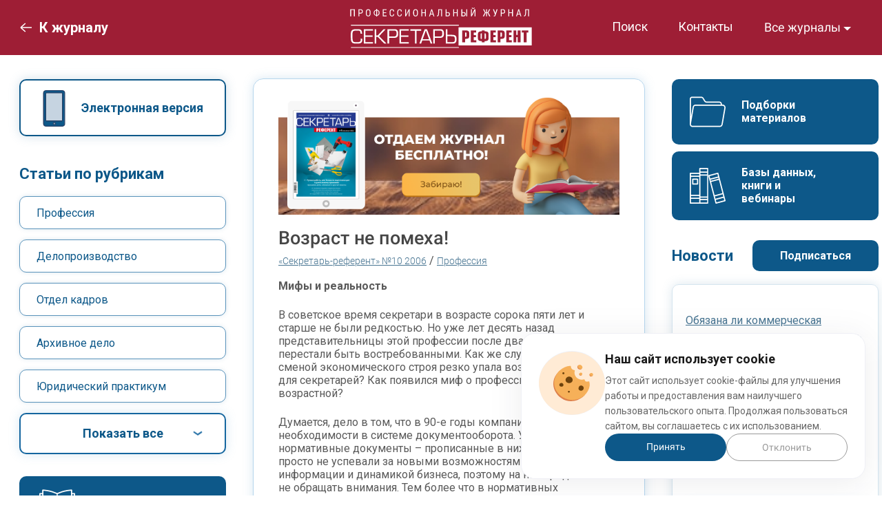

--- FILE ---
content_type: text/html; charset=UTF-8
request_url: https://www.profiz.ru/sr/10_2006/vozrast_ne_pomeha/
body_size: 28369
content:
<!doctype html>
<html lang="ru">
<head>
    <title>Возраст не помеха!</title>

<meta name="viewport" content="width=device-width, initial-scale=1.0">
<meta name="yandex-verification" content="34ba84ccaecb92be"/>

<meta property="og:type" content="article">
<meta property="og:title" content="Возраст не помеха!">
<meta property="og:description" content="Мы часто слышим, что профессия секретаря – возрастная, что из нее придется уходить, и начинаем задумываться: «Куда же лучше уйти?» И хорошо, ">
<meta property="og:url" content="/sr/10_2006/vozrast_ne_pomeha/">
<meta property="og:image" content="https://www.profiz.ru/img/sharing/logo_sr.jpg">
<meta property="og:image:height" content="213">
<meta property="og:image:width" content="406">
<!--[if lte IE 8]>
<link rel="stylesheet" media="screen" type="text/css" href="/css/lte-ie8.css"/><![endif]-->

<link type="image/x-icon" href="/favicon.ico" rel="shortcut icon"><link type="image/x-icon" href="/img/favicons/favicon-sr.ico" rel="shortcut icon"><link rel="stylesheet" media="screen" type="text/css" href="/css/jquery.fancybox.min.css">
<link rel="stylesheet" media="screen" type="text/css" href="/css/desktop.css?16012026"/><link rel="preconnect" href="https://fonts.googleapis.com">
<link rel="preconnect" href="https://fonts.gstatic.com" crossorigin>
<link href="https://fonts.googleapis.com/css2?family=Roboto:wght@300;400;500;700&display=swap" rel="stylesheet">

<script type="text/javascript" src="/js/jquery-1.10.2.min.js"></script>
<script type="text/javascript" src="/js/subscribe-projects.js"></script>


  <!-- Yandex.Metrika counter -->
<script type="text/javascript" >
  (function(m,e,t,r,i,k,a){m[i]=m[i]||function(){(m[i].a=m[i].a||[]).push(arguments)};
  m[i].l=1*new Date();
  for (var j = 0; j < document.scripts.length; j++) {if (document.scripts[j].src === r) { return; }}
  k=e.createElement(t),a=e.getElementsByTagName(t)[0],k.async=1,k.src=r,a.parentNode.insertBefore(k,a)})
  (window, document, "script", "https://mc.yandex.ru/metrika/tag.js", "ym");

  ym(104680, "init", {
       clickmap:true,
       trackLinks:true,
       accurateTrackBounce:true,
       webvisor:true
  });
</script>
<noscript><div><img src="https://mc.yandex.ru/watch/104680" style="position:absolute; left:-9999px;" alt="" /></div></noscript>
<!-- /Yandex.Metrika counter -->

<script src="//code-eu1.jivosite.com/widget/RxYXtMroPX" async></script></head>
<body>
<div class="l_wrapper">
    <header class="header" id="sr">
                <div class="header-content l_container">
    <div class="header-mag menu">
                  <a class="back-link" href="/sr/"><i class="back_arrow"></i><span class="back-text">К журналу</span></a>
              <div class="header-logo magazine">
        <a class="logo-mag" href="/sr/">
            <img src="/img/new-design/logo-sr_new.svg">
        </a>
      </div>
      <a href="/search/" class="header-search">
        <svg width="26" height="26" viewBox="0 0 26 26" fill="none" xmlns="http://www.w3.org/2000/svg">
          <path d="M25.6822 24.1504L18.2886 16.7568C19.7208 14.9877 20.5831 12.7398 20.5831 10.2916C20.5831 4.61713 15.9659 0 10.2915 0C4.61708 0 0 4.61707 0 10.2915C0 15.9659 4.61713 20.5831 10.2916 20.5831C12.7398 20.5831 14.9877 19.7208 16.7568 18.2886L24.1505 25.6822C24.3617 25.8935 24.639 25.9997 24.9164 25.9997C25.1937 25.9997 25.4711 25.8935 25.6823 25.6822C26.1059 25.2587 26.1059 24.574 25.6822 24.1504ZM10.2916 18.4164C5.81093 18.4164 2.16666 14.7721 2.16666 10.2915C2.16666 5.81088 5.81093 2.16661 10.2916 2.16661C14.7722 2.16661 18.4165 5.81088 18.4165 10.2915C18.4165 14.7721 14.7721 18.4164 10.2916 18.4164Z" fill="white"/>
        </svg>
      </a>
      <div class="menu__icon icon-menu">
        <span></span>
        <span></span>
        <span></span>
      </div>
      <nav class="menu__burger">
        <ul class="menu__list mag-list">
                          <li><a class="menu__link" href="/kr/">Кадровые решения</a></li>
                                                  <li><a class="menu__link" href="/se/">Справочник экономиста</a></li>
                                      <li><a class="menu__link" href="/peo/">Планово-экономический отдел</a></li>
                                      <li><a class="menu__link" href="/eco/">Справочник эколога</a></li>
                                      <li><a class="menu__link" href="/sec/">Санэпидконтроль. Охрана труда</a></li>
                                      <li><a class="menu__link" href="/pb/">Промышленная безопасность. Разъяснения. Вопросы и ответы</a></li>
                                      <li><a class="menu__link" href="/es/">ЭкоСпоры</a></li>
                    </ul>
      </nav>
      <nav class="menu__body">
        <ul class="menu__list">
          <li class="menu-list__item"><a class="menu__link" href="/search/">Поиск</a></li>
          <li class="menu-list__item"><a class="menu__link" href="/sr/contacts/">Контакты</a></li>
          <li class="menu-list__item">
            <div class="dropdown">
              <button class="dropdown-toggle" type="button" id="dropdownMenuButton" data-bs-toggle="dropdown" aria-expanded="false">Все журналы</button>
              <ul class="sr dropdown-menu dropdown-menu-right" aria-labelledby="dropdownMenuButton">
                                      <li class="dropdown-menu__item"><a class="dropdown-link" href="/kr/">Кадровые решения</a></li>
                                                                          <li class="dropdown-menu__item"><a class="dropdown-link" href="/se/">Справочник экономиста</a></li>
                                                        <li class="dropdown-menu__item"><a class="dropdown-link" href="/peo/">Планово-экономический отдел</a></li>
                                                        <li class="dropdown-menu__item"><a class="dropdown-link" href="/eco/">Справочник эколога</a></li>
                                                        <li class="dropdown-menu__item"><a class="dropdown-link" href="/sec/">Санэпидконтроль. Охрана труда</a></li>
                                                        <li class="dropdown-menu__item"><a class="dropdown-link" href="/pb/">Промышленная безопасность. Разъяснения. Вопросы и ответы</a></li>
                                                        <li class="dropdown-menu__item"><a class="dropdown-link" href="/es/">ЭкоСпоры</a></li>
                                </ul>
            </div>
          </li>
        </ul>
      </nav>
    </div>
  </div>
      </header>  <main class="l_page">
    <div class="l_page--body l_container">
      <div class="mag-block__content">
        <div class="mag-block__content_left">
          <div class="widget-block">
            <a href="https://kiosker.ru/publication/2-sekretar-referent/" class="btn btn-outline kiosker" target="_blank" rel="nofollow">Электронная версия</a>
          </div>

          <div class="rubrics-block">
            <div class="rubrics-title">Статьи по рубрикам</div>
            <ul class="rubrics-block__list">
                                  <li class="rubrics rubrics-block__list_item"><a href="/sr/rubric/1/">Профессия</a></li>
                                  <li class="rubrics rubrics-block__list_item"><a href="/sr/rubric/2/">Делопроизводство</a></li>
                                  <li class="rubrics rubrics-block__list_item"><a href="/sr/rubric/5/">Отдел кадров</a></li>
                                  <li class="rubrics rubrics-block__list_item"><a href="/sr/rubric/6/">Архивное дело</a></li>
                                  <li class="rubrics rubrics-block__list_item"><a href="/sr/rubric/146/">Юридический практикум</a></li>
                                  <li class="rubrics rubrics-block__list_item"><a href="/sr/rubric/10/">Ваш компьютер</a></li>
                                  <li class="rubrics rubrics-block__list_item"><a href="/sr/rubric/12/">Деловой этикет</a></li>
                                  <li class="rubrics rubrics-block__list_item"><a href="/sr/rubric/15/">Офис</a></li>
                                  <li class="rubrics rubrics-block__list_item"><a href="/sr/rubric/8/">Самообразование</a></li>
                                  <li class="rubrics rubrics-block__list_item"><a href="/sr/rubric/7/">Бухгалтерский учет</a></li>
                                  <li class="rubrics rubrics-block__list_item"><a href="/sr/rubric/13/">Корпоративная культура</a></li>
                                  <li class="rubrics rubrics-block__list_item"><a href="/sr/rubric/16/">Психологический практикум</a></li>
                                  <li class="rubrics rubrics-block__list_item"><a href="/sr/rubric/17/">Стиль</a></li>
                                  <li class="rubrics rubrics-block__list_item"><a href="/sr/rubric/18/">Красота и здоровье</a></li>
                                  <li class="rubrics rubrics-block__list_item"><a href="/sr/rubric/19/">Секретарь плюс</a></li>
                                  <li class="rubrics rubrics-block__list_item"><a href="/sr/rubric/20/">Праздник</a></li>
                                  <li class="rubrics rubrics-block__list_item"><a href="/sr/rubric/21/">Страницы истории</a></li>
                                  <li class="rubrics rubrics-block__list_item"><a href="/sr/rubric/22/">Культура и искусство</a></li>
                                  <li class="rubrics rubrics-block__list_item"><a href="/sr/rubric/24/">Контрольная работа</a></li>
                                  <li class="rubrics rubrics-block__list_item"><a href="/sr/rubric/191/">Охрана труда</a></li>
                                  <li class="rubrics rubrics-block__list_item"><a href="/sr/rubric/228/">Шпаргалка</a></li>
                                  <li class="rubrics rubrics-block__list_item"><a href="/sr/rubric/249/">Технологии</a></li>
                            </ul>
            <a href="#" class="btn btn-outline show-more">Показать все</a>
          </div>

          <div class="widget-block">
            <a href="/subscribe/sr/post/" class="btn btn-blue subcat">Подписка по каталогам</a>
            <a href="/sr/authors/" class="btn btn-blue auth">Авторам</a>
            <a href="/sr/adv/" class="btn btn-blue advertisers">Рекламодателям</a>
          </div>
        </div>

        <div class="mag-block__content_center">
          <div class="art-body">
            <a class="article-demo" href="/sr/demo-number/?utm_source=site&utm_medium=banner&utm_campaign=sr"><img src="../../../img/mag-banners/article-demo_sr.png" alt="Отдаем журнал бесплатно!"></a>
                              <h1 class="art-body__title">Возраст не помеха!</h1>
                <div class="art-body__mag-link_wrapper">
                  <a class="art-body__mag-link" href="/sr/10_2006/">&laquo;Секретарь-референт&raquo; №10 2006</a> / <a class="art-body__mag-link" href="/sr/rubric/1/"> Профессия</a>
                </div>
              
            <div class="art-content"><p><b>Мифы и реальность</b></p>
<p>В советское время секретари в возрасте сорока пяти лет и старше не были редкостью. Но уже лет десять назад представительницы этой профессии после двадцати восьми лет перестали быть востребованными. Как же случилось, что со сменой экономического строя резко упала возрастная планка для секретарей? Как появился миф о профессии секретаря как возрастной? </p>
<p>Думается, дело в том, что в 90-е годы компании не испытывали необходимости в системе документооборота. Устаревали нормативные документы – прописанные в них регламенты просто не успевали за новыми возможностями обработки информации и динамикой бизнеса, поэтому на них предпочитали не обращать внимания. Тем более что в нормативных документах ничего не говорилось о коммерческих и некоммерческих организациях. Документационное обеспечение управления (ДОУ) – это та область, с которой люди не сталкиваются за пределами офиса, в отличие от поездок по миру, планирования дня и др., а если и сталкиваются, то это, как правило, связано с выполнением регламентов, разработанных другими. Так сложилось мнение, что секретарем может быть каждый, поскольку никаких особенных навыков вроде бы и не надо, а значит, и требования к опыту работы оказались сведенными к минимуму. На первый план вышел тезис: «Секретарь – лицо компании», поэтому востребованными стали представительницы более юного возраста. </p>
<p>Но со временем к функции «лицо компании» стали добавляться обязанности по обеспечению деятельности руководителя: организация встреч, контроль исполнения поручений, подготовка презентаций и т.д. Возросли требования к практическому опыту, к знанию регламентов решения задач. В связи с возрастающими противоречиями в нормативных документах и увеличением количества решаемых задач становились более востребованными аналитические способности секретаря. Многие молодые девушки перестали соответствовать новым требованиям рынка. Возрастная планка для секретаря вновь постепенно начала подниматься.</p>
<p>Второй причиной изменения возрастного ценза можно назвать то, что многие нынешние руководители – это те самые креативные молодые люди, которые в 90-х годах пришли в бизнес. С течением времени их взгляды на окружающий мир во многом поменялись, им стало сложнее общаться с представительницами молодого поколения, и они начали отдавать предпочтение возрасту перед энергией.</p>
<p>Можно предположить, что в дальнейшем возрастная планка может подняться еще выше. Связано это также и с тем, что в 90-х годах в стране сложилась напряженная демографическая ситуация, что дает основания прогнозировать нехватку специалистов в ближайшее время. Российские компании становятся более законопослушными, а рынок менее «диким», так что можно надеяться, что в будущем графа «требования к возрасту» просто исчезнет из форм для размещения вакансии. Некоторые hr-менеджеры сегодня высказывают мнение, что если возраст принимается во внимание, то это свидетельствует о непрофессионализме сотрудника, занимающегося подбором персонала. Сегодня девушкам до двадцати трех лет, в отличие от дам, которым за тридцать, сложнее найти работу секретаря, чем это было десять лет назад.</p>

<p><b>Возраст – это опыт</b></p>
<p>У «возрастных секретарей» есть свои плюсы. Обычно они не планируют менять профиль деятельности, у них отработаны трудовые навыки, они имеют свою базу контактов, умеют налаживать отношения с коллегами, подстраиваться под стиль работы руководителя, под его психотип, умеют работать «на опережение мысли» руководителя и продумывать запасные варианты решения возникающих вопросов. Они вносят свою лепту в формирование положительного имиджа компании. Секретари старше тридцати составляют так называемый «золотой фонд» профессии. Это люди, которые сознательно выбрали ее. В деловом плане они развивались именно как секретари, психологически и внешне также соответствуют образу этой профессии. </p>
<p><b>&nbsp;</b></p>
<p><b>Варианты трудоустройства: плюсы и минусы</b></p>
<p>Итак, разный уровень требований в разных компаниях дает возможность секретарю с любым опытом найти работу. </p>
<p>Обобщенные требования к секретарям выглядят примерно так: знание всего пакета MS Office, английского языка, основ протокольного обслуживания, основ ДОУ, оргтехники и, конечно, опыт работы. </p>
<p>Для поиска работы обычно используют СМИ, публикующие объявления о вакансиях, обращаются к знакомым и в кадровые агентства. </p>
<p>У каждого способа трудоустройства есть свои плюсы и минусы. Самый простой способ – через знакомых. Он хорош тем, что будущий работодатель получит положительные рекомендации о вас. Минус данного способа в том, что если вы не пройдете испытательный срок, не найдете общего языка с коллективом или с кем-то из сотрудников, то это отразится на отношении к человеку, который вас порекомендовал.</p>
<p>Поиск работы через кадровые агентства тоже имеет свои «подводные камни». Часто сотрудники агентств очень формально подходят к заказу работодателя из-за того, что плохо представляют, что такое секретарская работа. Если, например, в заявке указан возраст двадцать восемь лет, а соискателю – уже двадцать девять, то, скорее всего, ему откажут под каким-либо благовидным предлогом. Могут отказать и в том случае, если требуется умение организовывать поездки по России, а у соискателя основной опыт – организация зарубежный поездок. Кроме того, кадровые агентства почти всегда выдвигают требование свободного владения иностранным языком, но при этом может оказаться, что общение на английском языке на том месте, которое вам предложат в агентстве, будет происходить не чаще чем раз в квартал. Серьезный минус поиска работы через агентство заключается еще и в том, что, приходя на собеседование в агентство, вы не можете оценить компанию, в которой вам предлагают работу. Часто кадровые агентства, боясь потерять деньги, не называют кандидату компанию, ограничиваясь общими словами о ее местонахождении, положении на рынке, численности персонала. На таких собеседованиях оценивают только соискателя, решая, предлагать далее работодателю его кандидатуру или нет. Соискателю же для оценки потенциального места работы придется ждать приглашения на очередное собеседование уже непосредственно с работодателем. Но здесь есть и свои плюсы: обращаясь в кадровое агентство, вы попадаете в базу соискателей, и как только в агентстве появляется вакансия, соответствующая вашим навыкам и требованиям, вам ее предложат. </p>
<p><b>&nbsp;</b></p>
<p><b>Поиск работы – тоже работа</b></p>
<p>Самостоятельный поиск работы можно прировнять к восьмичасовому рабочему дню. Просмотр вакансий, рассылка и публикация резюме занимают много времени. Вот несколько советов из личного опыта.</p>
<ul>
<li>Отправляйте резюме в компании, если считаете, что соответствуете изложенным в объявлении о вакансии требованиям. </li>
<li>Поставьте рассылку резюме на поток. Нередко работодатель или агентство публикует информацию с целью изучения ситуации на рынке, или вакансия может быть уже закрыта, когда объявление попало вам в руки. Ваша первоочередная задача – сообщить о себе как можно большему числу тех работодателей, которым требуется сотрудник с вашими навыками. Статистика такова: только на одно из 5–10 отосланных резюме приходит приглашение на собеседование.</li>
<li>Регулярно обновляйте свое резюме на сайтах и старайтесь публиковать его в газетах так часто, как это необходимо для интенсивного поиска работы. Помните, что вчерашняя газета никому не интересна, а резюме трехнедельной давности, вывешенное на сайте, и подавно.</li>
<li>Для вакансий, публикуемых на сайтах, обычно предлагают более высокий уровень зарплат, чем в газетных объявлениях. Считается, что человек, который не умеет обращаться с компьютером достаточно свободно, обратится в газеты, а также с тем, что поиск работы через интернет подразумевает определенный финансовый достаток, так как для проведения такого поиска необходимо наличие домашнего компьютера у соискателя или частое посещение им интернет-кафе. Но это, кстати, относится только к тем специальностям, которые подразумевают использование ПК для выполнения работ. </li>
<li>Стандартная рекомендация менеджеров по персоналу для исчисления новой зарплаты при указании в резюме «старая зарплата плюс 20%» не имеет ничего общего с реалиями, однако если указать суму больше, вопрос: «Почему Вы решили, что можете рассчитывать на такую зарплату?» совершенно не исключен. Вы должны иметь представление о среднем уровне доходов специалиста вашего уровня на рынке труда. Если же этот фактор не имеет для вас существенного значения, то работу можно найти на государственной службе, где меньше всего обращают внимание на возраст соискателя.</li>
<li>Нет ничего плохого в том, что вы будете анализировать рынок труда, даже если работа у вас есть. Посещайте сайты трудоустройства, подпишитесь на рассылку вакансий, покупайте газеты, отслеживайте выдвигаемые требования к навыкам и оклады, которые предлагают компании. </li>
<li>Необходимо продолжать учиться новому. Если пять лет назад секретарь получил профильное образование и больше не возвращался к обучению, можно считать, что он не получал образования. Жизнь стремительно вносит коррективы, и их нужно успевать отслеживать. Нужно выписывать специализированную периодическую литературу по специальности – именно в ней раньше всего отражаются все изменения, знакомиться со всеми новинками, которые выходят из печати. Правда, к книгам по секретарскому делу, которые лежат на полках книжных магазинов, нужно относиться с достаточной долей осторожности. Некоторые из них написаны людьми, далекими от секретарской работы. </li>
<li>Ведите резюме! Дело в том, что встречаются секретари, которые имеют хороший стаж по специальности (от восьми лет и более), но, к сожалению, настолько скромный перечень выполняемых обязанностей (мини-АТС, входящая-исходящая документация, первичная бухгалтерия), что даже при наличии профильного образования впечатление от резюме складывается негативное. Можно ли представить, что у работника может быть так мало обязанностей? Можно, но, по-моему, это редкость. Чаще люди просто не знают, что писать. Составляя резюме, берите за основу то, которое вы использовали, когда в первый раз искали работу. В дальнейшем просто дополняйте его новыми сведениями о своих навыках, образовании и должностях. Иначе, когда придется искать работу, будет сложно вспомнить все, что когда-либо делали, а ведь это конкурентное преимущество перед другими соискателями. Часто соискатель не попадет на собеседование только потому, что в его резюме не прописаны подробно все функции. Многие сотрудники по подбору персонала, не ориентируясь в специфике работы секретаря, просто сравнивают требования работодателя с навыками соискателя, и чем выше количество совпадений, тем больше шансов получить приглашение на собеседование. </li>
<li>Иногда для анализа ситуации на рынке посещают собеседования, не планируя менять работу. Конечно, это позволяет скорректировать резюме и методы самопрезентации, повысить самооценку. Но, во-первых, не все кадровики и не всегда дают какие-либо рекомендации, во-вторых, даже если такая рекомендация поступит, это будет сугубо субъективная точка зрения, и совсем не факт, что следующий кадровик будет думать так же. Одни и те же высказывания могут вызывать совершенно разные реакции: от полного неприятия до абсолютной солидарности с предложением места. К тому же если информация о таких собеседованиях попадет к руководству, оно может решить, что человек ищет себе новое место работы и начать искать замену ему. </li>
<li>Самое трудное, наверное, убеждать кадровика, который лет на 15 вас моложе, в своем профессионализме, в своей состоятельности как специалиста. Придется учиться не видеть возраста. Очень показательно в этом смысле общение в интернете, где угадать возраст собеседника не всегда представляется возможным: очень умные и взвешенные ответы могут приходить от очень молодых людей, и очень эмоциональные и не совсем корректные – от более взрослых собеседников. Иногда молодые участники телевизионных ток-шоу поражают своей рассудительностью, когда аудиторию просто захлестывают эмоции. Внешность обманчива. В конце концов, человек может просто очень хорошо выглядеть. </li>
<li>Договариваясь о собеседовании, нужно заранее интересоваться необходимостью заполнения анкет. Часто на их заполнение уходит времени не меньше, чем на само собеседование. Такой интерес поможет, с одной стороны, лучше спланировать время, а с другой продемонстрирует, что соискатель учитывает нюансы при организации встреч и умеет планировать время.</li>
<li>Приходя на собеседования в деловой одежде, человек, как минимум, демонстрирует знание норм этикета. Желательно также следить за модой, особенно за деловой. Конечно, хороший костюм прослужит семь лет, но нельзя допускать, чтобы он был единственным предметом вашего гардероба. Появляются новые ткани, новые лекала, изменяется посадка для классических костюмов. Функцию «лица компании» еще не отменили.</li>
<li>Не нужно стесняться хвалить себя на собеседованиях. Любую ситуацию нужно постараться представить в выгодном для себя свете. При этом следует помнить, что излишняя активность, преждевременная лояльность и демонстрация чрезмерного желания получить работу в компании, скорее всего, испортят впечатлении о секретаре «за тридцать». Считается, что мастер своего дела знает себе цену. При обсуждении профессиональных навыков хорошо иметь свое обоснованное мнение по некоторым вопросам. </li>
<li>Взгляды и методы специалистов по подбору персонала во многом формируются специализированной литературой. Знакомство с ней позволит вам понять, зачем был задан тот или иной вопрос, и «верно» на него ответить. Дело в том, что собеседник слушает не только то, что вы говорите, но и как вы это делаете: как выстраиваете фразы, какие слова употребляете, как отзываетесь о других. </li></ul>
<p>Рынок труда очень динамичен, в нем действуют свои правила и законы. Что-то начинают считать более эффективным, что-то не оправдавшим надежд. Было время, когда считалось неприличным спрашивать об уровне зарплаты и интересоваться еще чем-либо, кроме той должности, на которую претендуешь. Сегодня работодатели все чаще отдают предпочтение людям с широким кругозором, а указание минимального уровня зарплаты в резюме снимает ряд вопросов. Все это необходимо знать, чтобы быть востребованным и чувствовать себя уверенно вне зависимости от того, какую работу нам приходится выполнять. А возраст нам не помеха!</p></div>

            <p style="margin-top:20px;" class="author-name">Ю.В. Еремеева, секретарь-референт, член Клуба профессиональных секретарей</p>
            <p style="margin-top: 20px; font-style: italic;">Статья опубликована в журнале «Секретарь-референт» № 10, 2006.</p>

            <div class="art-download-btn">
                                  <a class="btn btn-art" href="/sr/demo-number/">Скачать ознакомительный номер</a>
                              <a class="btn btn-art modalbox-subscribe" href="#sr-subscr-panel">Купить журнал со статьей</a>
            </div>

                        </div>
        </div>

        <div class="mag-block__content_right">
          <div class="widget-block">
            <a href="/sr/selections/" class="btn btn-blue selection">Подборки материалов</a>
            <a href="/sr/projects/" class="btn btn-blue bankdoc">Базы данных, книги и вебинары</a>
          </div>

              <div class="news-block">
    <div class="news-block__top-btn">
      <a href="/sr/blog/" class="news-block__title">Новости</a>
      <a class="btn btn-blue" href="/sr/news-subscribe/">Подписаться</a>
    </div>
    <div class="news-block__list_wrapper">
      <ul class="news-block__list">
                                        <li class="news-block__list_item"><a href="/sr/blog/post_18403/">Обязана ли коммерческая организация использовать печать</a></li>
                                                      <li class="news-block__list_item"><a href="/sr/blog/post_18402/">Доброе, бодрое и продуктивное утро рабочего дня секретаря</a></li>
                                                      <li class="news-block__list_item"><a href="/sr/blog/post_18401/">Направлять на психиатрическое освидетельствование можно будет не всех работников</a></li>
                                                                                                                                                                                                                                                                                                                                                                                                                                                                                                                                                                                                                                                                                                                                                                                                                                                                                                                                                                                                                                                                                                                                                                                                                                                                                                                                                                                                                                                                                                                                                                                                                                                                                                                                                                                                                                                                                                                                                                                                                                                                                                                                                                                                                                                                                                                                                                                                                                                                                                                                                                                                                                                                                                                                                                                                                                                                                                                                                                                                                                                                                                                                                                                                                                                                                                                                                                                                                                                                                                                                                                                                                                                                                                                                                                                                                                                                                                                                                                                                                                                                                                                                                                                                                                                                                                                                                                                                                                                                                                                                                                                                                                                                                                                                                                                                                                                                                                                                                                                                                                                                                                                                                                                                                                                                                                                                                                                                                                                                                                                                                                                                                                                                                                                                                                                                                                                                                                                                                                                                                                                                                                                                                                                                                                                                                                                                                                                                                                                                                                                                                                                                                                                                                                                                                                                                                                                                                                                                                                                                                                                                                                                                                                                                                                                                                                                                                                                                                                                                                                                                                                                                                                                                                                                                                                                                                                                                                                                                                                                                                                                                                                                                                                                                                                                                                                                                                                                                                                                                                                                                                                                                                                                                                                                                                                                                                                                                                                                                                                                                                                                                                                                                                                                                                                                                                                                                                                                                                                                                                                                                                                                                                                                                                                                                                                                                                                                                                                                                                                                                                                                                                                                                                                                                                                                                                                                                                                                                                                                                                                                                                                                                                                                                                                                                                                                                                                                                                                                                                                                                                                                                                                                                                                                                                                                                                                                                                                                                                                                                                                                                                                                                                                                                                                                                                                                                                                                                                                                                                                                                                                                                                                                                                                                                                                                                                                                                                                                                                                                                                                                                                                                                                                                                                                                                                                                                                                                                                                                                                                                                                                                                                                                                                                                                                                                                                                                                                                                                                                                                                                                                                                                                                                                                                                                                                                                                                                                                                                                                                                                                                                                                                                                                                                                                                                                                                                                                                                                                                                                                                                                                                                                                                                                                                                                                                                                                                                                                                                                                                                                                                                                                                                                                                                                                                                                                                                                                                                                                                                                                                                                                                                                                                                                                                                                                                                                                                                                                                                                                                                                                                                                                                                                                                                                                                                                                                                                                                                                                                                                                                                                                                                                                                                                                                                                                                                                                                                                                                                                                                                                                                                                                                                                                                                                                                                                                                                                                                                                                                                                                                                                                                                                                                                                                                                                                                                                                                                                                                                                                                                                                                                                                                                                                                                                                                                                                                                                                                                                                                                                                                                                                                                                                                                                                                                                                                                                                                                                                                                                                                                                                                                                                                                                                                                                                                                                                                                                                                                                                                                                                                                                                                                                                                                                                                                                                                                                                                                                                                                                                                                                                                                                                                                                                                                                                                                                                                                                                                                                                                                                                                                                                                                                                                                                                                                                                                                                                                                                                                                                                                                                                                                                                                                                                                                                                                                                                                                                                                                                                                                                                                                                                                                                                                                                                                                                                                                                                                                                                                                                                                                                                                                                                                                                                                                                                                                                                                                                                                                                                                                                                                                                                                                                                                                                                                                                                                                                                                                                                                                                                                                                                                                                                                                                                                                                                                                                                                                                                                                                                                                                                                                                                                                                                                                                                                                                                                                                                                                                                                                                                                                                                                                                                                                                                                                                                                                                                                                                                                                                                                                                                                                                                                                                                                                                                                                                                                                                                                                                                                                                                                                                                                                                                                                                                                                                                                                                                                                                                                                                                                                                                                                                                                                                                                                                                                                                                                                                                                                                                                                                                                                                                                                                                                                                                                                                                                                                                                                                                                                                                                                                                                                                                                                                                                                                                                                                                                                                                                                                                                                                                                                                                                                                                                                                                                                                                                                                                                                                                                                                                                                                                                                                                                                                                                                                                                                                                                                                                                                                                                                                                                                                                                                                                                                                                                                                                                                                                                                                                                                                                                                                                                                                                                                                                                                                                                                                                                                                                                                                                                                                                                                                                                                                                                                                                                                                                                                                                                                                                                                                                                                                                                                                                                                                                                                                                                                                                                                                                                                                                                                                                                                                                                                                                                                                                                                                                                                                                                                                                                                                                                                                                                                                                                                                                                                                                                                                                                                                                                                                                                                                                                                                                                                                                                                                                                                                                                                                                                                                                                                                                                                                                                                                                                                                                                                                                                                                                                                                                                                                                                                                                                                                                                                                                                                                                                                                                                                                                                                                                                                                                                                                                                                                                                                                                                                                                                                                                                                                                                                                                                                                                                                                                                                                                                                                                                                                                                                                                                                                                                                                                                                                                                                                                                                                                                                                                                                                                                                                                                                                                                                                                                                                                                                                                                                                                                                                                                                                                                                                                                                                                                                                                                                                                                                                                                                                                                                                                                                                                                                                                                                                                                                                                                                                                                                                                                                                                                                                                                                                                                                                                                                                                                                                                                                                                                                                                                                                                                                                                                                                                                                                                                                                                                                                                                                                                                                                                                                                                                                                                                                                                                                                                                                                                                                                                                                                                                                                                                                                                                                                                                                                                                                                                                                                                                                                                                                                                                                                                                                                                                                                                                                                                                                                                                                                                                                                                                                                                                                                                                                                                                                                                                                                                                                                                                                                                                                                                                                                                                                                                                                                                                                                                                                                                                                                                                                                                                                                                                                                                                                                                                                                                                                                                                                                                                                                                                                                                                                                                                                                                                                                                                                                                                                                                                                                                                                                                                                                                                                                                                                                                                                                                                                                                                                                                                                                                                                                                                                                                                                                                                                                                                                                                                                                                                                                                                                                                                                                                                                                                                                                                                                                                                                                                                                                                                                                                                                                                                                                                                                                                                                                                                                                                                                                                                                                                                                                                                                                                                                                                                                                                                                                                                                                                                                                                                                                                                                                                                                                                                                                                                                                                                                                                                                                                                                                                                                                                                                                                                                                                                                                                                                                                                                                                                                                                                                                                                                                                                                                                                                                                                                                                                                                                                                                                                                                                                                                                                                                                                                                                                                                                                                                                                                                                                                                                                                                                                                                                                                                                                                                                                                                                                                                                                                                                                                                                                                                                                                                                                                                                                                                                                                                                                                                                                                                                                                                                                                                                                                                                                                                                                                                                                                                                                                                                                                                                                                                                                                                                                                                                                                                                                                                                                                                                                                                                                                                                                                                                                                                                                                                                                                                                                                                                                                                                                                                                                                                                                                                                                                                                                                                                                                                                                                                                                                                                                                                                                                                                                                                                                                                                                                                                                                                                                                                                                                                                                                                                                                                                                                                                                                                                                                                                                                                                                                                                                                                                                                                                                                                                                                                                                                                                                                                                                                                                                                                                                                                                                                                                                                                                                                                                                                                                                                                                                                                                                                                                                                                                                                                                                                                                                                                                                                                                                                                                                                                                                                                                                                                                                                                                                                                                                                                                                                                                                                                                                                                                                                                                                                                                                                                                                                                                                                                                                                                                                                                                                                                                                                                                                                                                                                                                                                                                                                                                                                                                                                                                                                                                                                                                                                                                                                                                                                                                                                                                                                                                                                                                                                                                                                                                                                                                                                                                                                                                                                                                                                                                                                                                                                                                                                                                                                                                                                                                                                                                                                                                                                                                                                                                                                                                                                                                                                                                                                                                                                                                                                                                                                                                                                                                                                                                                                                                                                                                                                                                                                                                                                                                                                                                                                                                                                                                                                                                                                                                                                                                                                                                                                                                                                                                                                                                                                                                                                                                                                                                                                                                                                                                                                                                                                                                                                                                                                                                                                                                                                                                                                                                                                                                                                                                                                                                                                                                                                                                                                                                                                                                                                                                                                                                                                                                                                                                                                                                                                                                                                                                                                                                                                                                                                                                                                                                                                                                                                                                                                                                                                                                                                                                                                                                                                                                                                                                                                                                                                                                                                                                                                                                                                                                                                                                                                                                                                                                                                                                                                                                                                                                                                                                                                                                                                                                                                                                                                                                                                                                                                                                                                                                                                                                                                                                                                                                                                                                                                                                                                                                                                                                                                                                                                                                                                                                                                                                                                                                                                                                                                                                                                                                                                                                                                                                                                                                                                                                                                                                                                                                                                                                                                                                                                                                                                                                                                                                                                                                                                                                                                                                                                                                                                                                                                                                                                                                                                                                                                                                                                                                                                                                                                                                                                                                                                                                                                                                                                                                                                                                                                                                                                                                                                                                                                                                                                                                                                                                                                                                                                                                                                                                                                                                                                                                                                                                                                                                                                                                                                                                                                                                                                                                                                                                                                                                                                                                                                                                                                                                                                                                                                                                                                                                                                                                                                                                                                                                                                                                                                                                                                                                                                                                                                                                                                                                                                                                                                                                                                                                                                                                                                                                                                                                                                                                                                                                                                                                                                                                                                                                                                                                                                                                                                                                                                                                                                                                                                                                                                                                                                                                                                                                                                                                                                                                                                                                                                                                                                                                                                                                                                                                                                                                                                                                                                                                                                                                                                                                                                                                                                                                                                                                                                                                                                                                                                                                                                                                                                                                                                                                                                                                                                                                                                                                                                                                                                                                                                                                                                                                                                                                                                                                                                                                                                                                                                                                                                                                                                                                                                                                                                                                                                                                                                                                                                                                                                                                                                                                                                                                                                                                                                                                                                                                                                                                                                                                                                                                                                                                                                                                                                                                                                                                                                                                                                                                                                                                                                                                                                                                                                                                                                                                                                                                                                                                                                                                                                                                                                                                                                                                                                                                                                                                                                                                                                                                                                                                                                                                                                                                                                                                                                                                                                                                                                                                                                                                                                                                                                                                                                                                                                                                                                                                                                                                                                                                                                                                                                                                                                                                                                                                                                                                                                                                                                                                                                                                                                                                                                                                                                                                                                                                                                                                                                                                                                                                                                                                                                                                                                                                                                                                                                                                                                                                                                                                                                                                                                                                                                                                                                                                                                                                                                                                                                                                                                                                                                                                                                                                                                                                                                                                                                                                                                                                                                                                                                                                                                                                                                                                                                                                                                                                                                                                                                                                                                                                                                                                                                                                                                                                                                                                                                                                                                                                                                                                                                                                                                                                                                                                                                                                                                                                                                                                                                                                                                                                                                                                                                                                                                                                                                                                                                                                                                                                                                                                                                                                                                                                                                                                                                                                                                                                                                                                                                                                                                                                                                                                                                                                                                                                                                                                                                                                                                                                                                                                                                                                                                                                                                                                                                                                                                                                                                                                                                                                                                                                                                                                                                                                                                                                                                                                                                                                                                                                                                                                                                                                                                                                                                                                                                                                                                                                                                                                                                                                                                                                                                                                                                                                                                                                                                                                                                                                                                                                                                                                                                                                                                                                                                                                                                                                                                                                                                                                                                                                                                                                                                                                                                                                                                                                                                                                                                                                                                                                                                                                                                                                                                                                                                                                                                                                                                                                                                                                                                                                                                                                                                                                                                                                                                                                                                                                                                                                                                                                                                                                                                                                                                                                                                                                                                                                                                                                                                                                                                                                                                                                                                                                                                                                                                                                                                                                                                                                                                                                                                                                                                                                                                                                                                                                                                                                                                                                                                                                                                                                                                                                                                                                                                                                                                                                                                                                                                                                                                                                                                                                                                                                                                                                                                                                                                                                                                                                                                                                                                                                                                                                                                                                                                                                                                                                                                                                                                                                                                                                                                                                                                                                                                                                                                                                                                                                                                                                                                                                                                                                                                                                                                                                                                                                                                                                                                                                                                                                                                                                                                                                                                                                                                                                                                                                                                                                                                                                                                                                                                                                                                                                                                                                                                                                                                                                                                                                                                                                                                                                                                                                                                                                                                                                                                                                                                                                                                                                                                                                                                                                                                                                                                                                                                                                                                                                                                                                                                                                                                                                                                                                                                                                                                                                                                                                                                                                                                                                                                                                                                                                                                                                                                                                                                                                                                                                                                                                                                                                                                                                                                                                                                                                                                                                                                                                                                                                                                                                                                                                                                                                                                                                                                                                                                                                                                                                                                                                                                                                                                                                                                                                                                                                                                                                                                                                                                                                                                                                                                                                                                                                                                                                                                                                                                                                                                                                                                                                                                                                                                                                                                                                                                                                                                                                                                                                                                                                                                                                                                                                                                                                                                                                                                                                                                                                                                                                                                                                                                                                                                                                                                                                                                                                                                                                                                                                                                                                                                                                                                                                                                                                                                                                                                                                                                                                                                                                                                                                                                                                                                                                                                                                                                                                                                                                                                                                                                                                                                                                                                                                                                                                                                                                                                                                                                                                                                                                                                                                                                                                                                                                                                                                                                                                                                                                                                                                                                                                                                                                                                                                                                                                                                                                                                                                                                                                                                                                                                                                                                                                                                                                                                                                                                                                                                                                                                                                                                                                                                                                                                                                                                                                                                                                                                                                                                                                                                                                                                                                                                                                                                                                                                                                                                                                                                                                                                                                                                                                                                                                                                                                                                                                                                                                                                                                                                                                                                                                                                                                                                                                                                                                                                                                                                                                                                                                                                                                                                                                                                                                                                                                                                                                                                                                                                                                                                                                                                                                                                                                                                                                                                                                                                                                                                                                                                                                                                                                                                                                                                                                                                                                                                                                                                                                                                                                                                                                                                                                                                                                                                                                                                                                                                                                                                                                                                                                                                                                                                                                                                                                                                                                                                                                                                                                                                                                                                                                                                                                                                                                                                                                                                                                                                                                                                                                                                                                                                                                                                                                                                                                                                                                                                                                                                                                                                                                                                                                                                                                                                                                                                                                                                                                                                                                                                                                                                                                                                                                                                                                                                                                                                                                                                                                                                                                                                                                                                                                                                                                                                                                                                                                                                                                                                                                                                                                                                                                                                                                                                                                                                                                                                                                                                                                                                                                                                                                                                                                                                                                                                                                                                                                                                                                                                                                                                                                                                                                                                                                                                                                                                                                                                                                                                                                                                                                                                                                                                                                                                                                                                                                                                                                                                                                                                                                                                                                                                                                                                                                                                                                                                                                                                                                                                                                                                                                                                                                                                                                                                                                                                                                                                                                                                                                                                                                                                                                                                                                                                                                                                                                                                                                                                                                                                                                                                                                                                                                                                                                                                                                                                                                                                                                                                                                                                                                                                                                                                                                                                                                                                                                                                                                                                                                                                                                                                                                                                                                                                                                                                                                                                                                                                                                                                                                                                                                                                                                                                                                                                                                                                                                                                                                                                                                                                                                                                                                                                                                                                                                                                                                                                                                                                                                                                                                                                                                                                                                                                                                                                                                                                                                                                                                                                                                                                                                                                                                                                                                                                                                      </ul>
      <a href="/sr/blog/" class="btn btn-outline new-outline">Открыть все новости</a>
    </div>
  </div>


          <div class="widget-block">
            <a href="https://sekretar-info.ru/" class="btn btn-blue forum-btn" target="_blank" rel="nofollow">Форум для секретарей</a>
          </div>

          <div class="pz__slider right-column__slider slider-container">
            <div class="slider-item"><script type="text/javascript" src="//ru.commontools.net/bs/show/shF470/"></script></div>
            <div class="slider-item"><script type="text/javascript" src="//ru.commontools.net/bs/show/vUpr60/"></script></div>
            <div class="slider-item"><script type="text/javascript" src="//ru.commontools.net/bs/show/DbTc40/"></script></div>
            <div class="slider-item"><script type="text/javascript" src="//ru.commontools.net/bs/show/E6kMj0/"></script></div>
            <div class="slider-item"><script type="text/javascript" src="//ru.commontools.net/bs/show/LmOxh0/"></script></div>
            <div class="slider-item"><script type="text/javascript" src="//ru.commontools.net/bs/show/2TXiim/"></script></div>
          </div>

          <div class="banner-right">
            <script type="text/javascript" src="//ru.commontools.net/bs/show/2zSvcs/"></script>
            <script type="text/javascript" src="//ru.commontools.net/bs/show/2hg4vU/"></script>
            <script type="text/javascript" src="//ru.commontools.net/bs/show/bUf8X0/"></script>
            <script type="text/javascript" src="//ru.commontools.net/bs/show/vYs190/"></script>
            <script type="text/javascript" src="//ru.commontools.net/bs/show/3xZ9Ik/"></script>
          </div>
        </div>
      </div>
        <div id="mobile-block__content">
    <div class="mag-block__content">
        <div class="mag-block__content_center">
            <div class="art-body">
                              <a class="article-demo" href="/sr/demo-number/"><img src="../../../img/mag-banners/article-demo_sr.png" alt="Отдаем журнал бесплатно!"></a>
                                                  <p class="art-body__title">Возраст не помеха!</p>
                                <div class="art-body__mag-link_wrapper">
                    <a class="art-body__mag-link" href="/sr/10_2006/">&laquo;Секретарь-референт&raquo; №10 2006</a> / <a class="art-body__mag-link" href="/sr/rubric/1/"> Профессия</a>
                </div>

                <div class="art-content"><p><b>Мифы и реальность</b></p>
<p>В советское время секретари в возрасте сорока пяти лет и старше не были редкостью. Но уже лет десять назад представительницы этой профессии после двадцати восьми лет перестали быть востребованными. Как же случилось, что со сменой экономического строя резко упала возрастная планка для секретарей? Как появился миф о профессии секретаря как возрастной? </p>
<p>Думается, дело в том, что в 90-е годы компании не испытывали необходимости в системе документооборота. Устаревали нормативные документы – прописанные в них регламенты просто не успевали за новыми возможностями обработки информации и динамикой бизнеса, поэтому на них предпочитали не обращать внимания. Тем более что в нормативных документах ничего не говорилось о коммерческих и некоммерческих организациях. Документационное обеспечение управления (ДОУ) – это та область, с которой люди не сталкиваются за пределами офиса, в отличие от поездок по миру, планирования дня и др., а если и сталкиваются, то это, как правило, связано с выполнением регламентов, разработанных другими. Так сложилось мнение, что секретарем может быть каждый, поскольку никаких особенных навыков вроде бы и не надо, а значит, и требования к опыту работы оказались сведенными к минимуму. На первый план вышел тезис: «Секретарь – лицо компании», поэтому востребованными стали представительницы более юного возраста. </p>
<p>Но со временем к функции «лицо компании» стали добавляться обязанности по обеспечению деятельности руководителя: организация встреч, контроль исполнения поручений, подготовка презентаций и т.д. Возросли требования к практическому опыту, к знанию регламентов решения задач. В связи с возрастающими противоречиями в нормативных документах и увеличением количества решаемых задач становились более востребованными аналитические способности секретаря. Многие молодые девушки перестали соответствовать новым требованиям рынка. Возрастная планка для секретаря вновь постепенно начала подниматься.</p>
<p>Второй причиной изменения возрастного ценза можно назвать то, что многие нынешние руководители – это те самые креативные молодые люди, которые в 90-х годах пришли в бизнес. С течением времени их взгляды на окружающий мир во многом поменялись, им стало сложнее общаться с представительницами молодого поколения, и они начали отдавать предпочтение возрасту перед энергией.</p>
<p>Можно предположить, что в дальнейшем возрастная планка может подняться еще выше. Связано это также и с тем, что в 90-х годах в стране сложилась напряженная демографическая ситуация, что дает основания прогнозировать нехватку специалистов в ближайшее время. Российские компании становятся более законопослушными, а рынок менее «диким», так что можно надеяться, что в будущем графа «требования к возрасту» просто исчезнет из форм для размещения вакансии. Некоторые hr-менеджеры сегодня высказывают мнение, что если возраст принимается во внимание, то это свидетельствует о непрофессионализме сотрудника, занимающегося подбором персонала. Сегодня девушкам до двадцати трех лет, в отличие от дам, которым за тридцать, сложнее найти работу секретаря, чем это было десять лет назад.</p>

<p><b>Возраст – это опыт</b></p>
<p>У «возрастных секретарей» есть свои плюсы. Обычно они не планируют менять профиль деятельности, у них отработаны трудовые навыки, они имеют свою базу контактов, умеют налаживать отношения с коллегами, подстраиваться под стиль работы руководителя, под его психотип, умеют работать «на опережение мысли» руководителя и продумывать запасные варианты решения возникающих вопросов. Они вносят свою лепту в формирование положительного имиджа компании. Секретари старше тридцати составляют так называемый «золотой фонд» профессии. Это люди, которые сознательно выбрали ее. В деловом плане они развивались именно как секретари, психологически и внешне также соответствуют образу этой профессии. </p>
<p><b>&nbsp;</b></p>
<p><b>Варианты трудоустройства: плюсы и минусы</b></p>
<p>Итак, разный уровень требований в разных компаниях дает возможность секретарю с любым опытом найти работу. </p>
<p>Обобщенные требования к секретарям выглядят примерно так: знание всего пакета MS Office, английского языка, основ протокольного обслуживания, основ ДОУ, оргтехники и, конечно, опыт работы. </p>
<p>Для поиска работы обычно используют СМИ, публикующие объявления о вакансиях, обращаются к знакомым и в кадровые агентства. </p>
<p>У каждого способа трудоустройства есть свои плюсы и минусы. Самый простой способ – через знакомых. Он хорош тем, что будущий работодатель получит положительные рекомендации о вас. Минус данного способа в том, что если вы не пройдете испытательный срок, не найдете общего языка с коллективом или с кем-то из сотрудников, то это отразится на отношении к человеку, который вас порекомендовал.</p>
<p>Поиск работы через кадровые агентства тоже имеет свои «подводные камни». Часто сотрудники агентств очень формально подходят к заказу работодателя из-за того, что плохо представляют, что такое секретарская работа. Если, например, в заявке указан возраст двадцать восемь лет, а соискателю – уже двадцать девять, то, скорее всего, ему откажут под каким-либо благовидным предлогом. Могут отказать и в том случае, если требуется умение организовывать поездки по России, а у соискателя основной опыт – организация зарубежный поездок. Кроме того, кадровые агентства почти всегда выдвигают требование свободного владения иностранным языком, но при этом может оказаться, что общение на английском языке на том месте, которое вам предложат в агентстве, будет происходить не чаще чем раз в квартал. Серьезный минус поиска работы через агентство заключается еще и в том, что, приходя на собеседование в агентство, вы не можете оценить компанию, в которой вам предлагают работу. Часто кадровые агентства, боясь потерять деньги, не называют кандидату компанию, ограничиваясь общими словами о ее местонахождении, положении на рынке, численности персонала. На таких собеседованиях оценивают только соискателя, решая, предлагать далее работодателю его кандидатуру или нет. Соискателю же для оценки потенциального места работы придется ждать приглашения на очередное собеседование уже непосредственно с работодателем. Но здесь есть и свои плюсы: обращаясь в кадровое агентство, вы попадаете в базу соискателей, и как только в агентстве появляется вакансия, соответствующая вашим навыкам и требованиям, вам ее предложат. </p>
<p><b>&nbsp;</b></p>
<p><b>Поиск работы – тоже работа</b></p>
<p>Самостоятельный поиск работы можно прировнять к восьмичасовому рабочему дню. Просмотр вакансий, рассылка и публикация резюме занимают много времени. Вот несколько советов из личного опыта.</p>
<ul>
<li>Отправляйте резюме в компании, если считаете, что соответствуете изложенным в объявлении о вакансии требованиям. </li>
<li>Поставьте рассылку резюме на поток. Нередко работодатель или агентство публикует информацию с целью изучения ситуации на рынке, или вакансия может быть уже закрыта, когда объявление попало вам в руки. Ваша первоочередная задача – сообщить о себе как можно большему числу тех работодателей, которым требуется сотрудник с вашими навыками. Статистика такова: только на одно из 5–10 отосланных резюме приходит приглашение на собеседование.</li>
<li>Регулярно обновляйте свое резюме на сайтах и старайтесь публиковать его в газетах так часто, как это необходимо для интенсивного поиска работы. Помните, что вчерашняя газета никому не интересна, а резюме трехнедельной давности, вывешенное на сайте, и подавно.</li>
<li>Для вакансий, публикуемых на сайтах, обычно предлагают более высокий уровень зарплат, чем в газетных объявлениях. Считается, что человек, который не умеет обращаться с компьютером достаточно свободно, обратится в газеты, а также с тем, что поиск работы через интернет подразумевает определенный финансовый достаток, так как для проведения такого поиска необходимо наличие домашнего компьютера у соискателя или частое посещение им интернет-кафе. Но это, кстати, относится только к тем специальностям, которые подразумевают использование ПК для выполнения работ. </li>
<li>Стандартная рекомендация менеджеров по персоналу для исчисления новой зарплаты при указании в резюме «старая зарплата плюс 20%» не имеет ничего общего с реалиями, однако если указать суму больше, вопрос: «Почему Вы решили, что можете рассчитывать на такую зарплату?» совершенно не исключен. Вы должны иметь представление о среднем уровне доходов специалиста вашего уровня на рынке труда. Если же этот фактор не имеет для вас существенного значения, то работу можно найти на государственной службе, где меньше всего обращают внимание на возраст соискателя.</li>
<li>Нет ничего плохого в том, что вы будете анализировать рынок труда, даже если работа у вас есть. Посещайте сайты трудоустройства, подпишитесь на рассылку вакансий, покупайте газеты, отслеживайте выдвигаемые требования к навыкам и оклады, которые предлагают компании. </li>
<li>Необходимо продолжать учиться новому. Если пять лет назад секретарь получил профильное образование и больше не возвращался к обучению, можно считать, что он не получал образования. Жизнь стремительно вносит коррективы, и их нужно успевать отслеживать. Нужно выписывать специализированную периодическую литературу по специальности – именно в ней раньше всего отражаются все изменения, знакомиться со всеми новинками, которые выходят из печати. Правда, к книгам по секретарскому делу, которые лежат на полках книжных магазинов, нужно относиться с достаточной долей осторожности. Некоторые из них написаны людьми, далекими от секретарской работы. </li>
<li>Ведите резюме! Дело в том, что встречаются секретари, которые имеют хороший стаж по специальности (от восьми лет и более), но, к сожалению, настолько скромный перечень выполняемых обязанностей (мини-АТС, входящая-исходящая документация, первичная бухгалтерия), что даже при наличии профильного образования впечатление от резюме складывается негативное. Можно ли представить, что у работника может быть так мало обязанностей? Можно, но, по-моему, это редкость. Чаще люди просто не знают, что писать. Составляя резюме, берите за основу то, которое вы использовали, когда в первый раз искали работу. В дальнейшем просто дополняйте его новыми сведениями о своих навыках, образовании и должностях. Иначе, когда придется искать работу, будет сложно вспомнить все, что когда-либо делали, а ведь это конкурентное преимущество перед другими соискателями. Часто соискатель не попадет на собеседование только потому, что в его резюме не прописаны подробно все функции. Многие сотрудники по подбору персонала, не ориентируясь в специфике работы секретаря, просто сравнивают требования работодателя с навыками соискателя, и чем выше количество совпадений, тем больше шансов получить приглашение на собеседование. </li>
<li>Иногда для анализа ситуации на рынке посещают собеседования, не планируя менять работу. Конечно, это позволяет скорректировать резюме и методы самопрезентации, повысить самооценку. Но, во-первых, не все кадровики и не всегда дают какие-либо рекомендации, во-вторых, даже если такая рекомендация поступит, это будет сугубо субъективная точка зрения, и совсем не факт, что следующий кадровик будет думать так же. Одни и те же высказывания могут вызывать совершенно разные реакции: от полного неприятия до абсолютной солидарности с предложением места. К тому же если информация о таких собеседованиях попадет к руководству, оно может решить, что человек ищет себе новое место работы и начать искать замену ему. </li>
<li>Самое трудное, наверное, убеждать кадровика, который лет на 15 вас моложе, в своем профессионализме, в своей состоятельности как специалиста. Придется учиться не видеть возраста. Очень показательно в этом смысле общение в интернете, где угадать возраст собеседника не всегда представляется возможным: очень умные и взвешенные ответы могут приходить от очень молодых людей, и очень эмоциональные и не совсем корректные – от более взрослых собеседников. Иногда молодые участники телевизионных ток-шоу поражают своей рассудительностью, когда аудиторию просто захлестывают эмоции. Внешность обманчива. В конце концов, человек может просто очень хорошо выглядеть. </li>
<li>Договариваясь о собеседовании, нужно заранее интересоваться необходимостью заполнения анкет. Часто на их заполнение уходит времени не меньше, чем на само собеседование. Такой интерес поможет, с одной стороны, лучше спланировать время, а с другой продемонстрирует, что соискатель учитывает нюансы при организации встреч и умеет планировать время.</li>
<li>Приходя на собеседования в деловой одежде, человек, как минимум, демонстрирует знание норм этикета. Желательно также следить за модой, особенно за деловой. Конечно, хороший костюм прослужит семь лет, но нельзя допускать, чтобы он был единственным предметом вашего гардероба. Появляются новые ткани, новые лекала, изменяется посадка для классических костюмов. Функцию «лица компании» еще не отменили.</li>
<li>Не нужно стесняться хвалить себя на собеседованиях. Любую ситуацию нужно постараться представить в выгодном для себя свете. При этом следует помнить, что излишняя активность, преждевременная лояльность и демонстрация чрезмерного желания получить работу в компании, скорее всего, испортят впечатлении о секретаре «за тридцать». Считается, что мастер своего дела знает себе цену. При обсуждении профессиональных навыков хорошо иметь свое обоснованное мнение по некоторым вопросам. </li>
<li>Взгляды и методы специалистов по подбору персонала во многом формируются специализированной литературой. Знакомство с ней позволит вам понять, зачем был задан тот или иной вопрос, и «верно» на него ответить. Дело в том, что собеседник слушает не только то, что вы говорите, но и как вы это делаете: как выстраиваете фразы, какие слова употребляете, как отзываетесь о других. </li></ul>
<p>Рынок труда очень динамичен, в нем действуют свои правила и законы. Что-то начинают считать более эффективным, что-то не оправдавшим надежд. Было время, когда считалось неприличным спрашивать об уровне зарплаты и интересоваться еще чем-либо, кроме той должности, на которую претендуешь. Сегодня работодатели все чаще отдают предпочтение людям с широким кругозором, а указание минимального уровня зарплаты в резюме снимает ряд вопросов. Все это необходимо знать, чтобы быть востребованным и чувствовать себя уверенно вне зависимости от того, какую работу нам приходится выполнять. А возраст нам не помеха!</p></div>

                <p style="margin-top:20px;" class="author-name">Ю.В. Еремеева, секретарь-референт, член Клуба профессиональных секретарей</p>
                <p style="margin-top:20px; font-style: italic;">Статья опубликована в журнале <a href="/sr/10_2006/">«Секретарь-референт» № 10, 2006</a>.</p>

                <div class="art-download-btn">
                                            <a class="btn btn-art" href="/sr/demo-number/" title="Скачать бесплатно демо-номер журнала">Скачать бесплатно демо-номер журнала</a>
                                        <a class="btn btn-art modalbox-subscribe" href="#sr-subscr-panel" title="Подписаться на журнал">Подписаться на журнал</a>
                </div>

                            </div>
        </div>

        <div class="mobile-content">
          <div class="pz__slider right-column__slider slider-mag slider-container">
                                                  <div class="slider-item"><script type="text/javascript" src="//ru.commontools.net/bs/show/shF470/"></script></div>
              <div class="slider-item"><script type="text/javascript" src="//ru.commontools.net/bs/show/vUpr60/"></script></div>
              <div class="slider-item"><script type="text/javascript" src="//ru.commontools.net/bs/show/DbTc40/"></script></div>
              <div class="slider-item"><script type="text/javascript" src="//ru.commontools.net/bs/show/E6kMj0/"></script></div>
              <div class="slider-item"><script type="text/javascript" src="//ru.commontools.net/bs/show/LmOxh0/"></script></div>
              <div class="slider-item"><script type="text/javascript" src="//ru.commontools.net/bs/show/2TXiim/"></script></div>
                                                                                              </div>

            <div class="rubrics-block">
                <div class="rubrics-title">Статьи по рубрикам</div>
                <ul class="rubrics-block__list">
                                            <li class="mobile-rubrics rubrics-block__list_item"><a href="/sr/rubric/1/">Профессия</a></li>
                                            <li class="mobile-rubrics rubrics-block__list_item"><a href="/sr/rubric/2/">Делопроизводство</a></li>
                                            <li class="mobile-rubrics rubrics-block__list_item"><a href="/sr/rubric/5/">Отдел кадров</a></li>
                                            <li class="mobile-rubrics rubrics-block__list_item"><a href="/sr/rubric/6/">Архивное дело</a></li>
                                            <li class="mobile-rubrics rubrics-block__list_item"><a href="/sr/rubric/146/">Юридический практикум</a></li>
                                            <li class="mobile-rubrics rubrics-block__list_item"><a href="/sr/rubric/10/">Ваш компьютер</a></li>
                                            <li class="mobile-rubrics rubrics-block__list_item"><a href="/sr/rubric/12/">Деловой этикет</a></li>
                                            <li class="mobile-rubrics rubrics-block__list_item"><a href="/sr/rubric/15/">Офис</a></li>
                                            <li class="mobile-rubrics rubrics-block__list_item"><a href="/sr/rubric/8/">Самообразование</a></li>
                                            <li class="mobile-rubrics rubrics-block__list_item"><a href="/sr/rubric/7/">Бухгалтерский учет</a></li>
                                            <li class="mobile-rubrics rubrics-block__list_item"><a href="/sr/rubric/13/">Корпоративная культура</a></li>
                                            <li class="mobile-rubrics rubrics-block__list_item"><a href="/sr/rubric/16/">Психологический практикум</a></li>
                                            <li class="mobile-rubrics rubrics-block__list_item"><a href="/sr/rubric/17/">Стиль</a></li>
                                            <li class="mobile-rubrics rubrics-block__list_item"><a href="/sr/rubric/18/">Красота и здоровье</a></li>
                                            <li class="mobile-rubrics rubrics-block__list_item"><a href="/sr/rubric/19/">Секретарь плюс</a></li>
                                            <li class="mobile-rubrics rubrics-block__list_item"><a href="/sr/rubric/20/">Праздник</a></li>
                                            <li class="mobile-rubrics rubrics-block__list_item"><a href="/sr/rubric/21/">Страницы истории</a></li>
                                            <li class="mobile-rubrics rubrics-block__list_item"><a href="/sr/rubric/22/">Культура и искусство</a></li>
                                            <li class="mobile-rubrics rubrics-block__list_item"><a href="/sr/rubric/24/">Контрольная работа</a></li>
                                            <li class="mobile-rubrics rubrics-block__list_item"><a href="/sr/rubric/191/">Охрана труда</a></li>
                                            <li class="mobile-rubrics rubrics-block__list_item"><a href="/sr/rubric/228/">Шпаргалка</a></li>
                                            <li class="mobile-rubrics rubrics-block__list_item"><a href="/sr/rubric/249/">Технологии</a></li>
                                    </ul>
                <a href="#" class="btn btn-outline show-more__mobile">Показать все</a>
            </div>

            <div class="widget-block">
                <a href="/subscribe/sr/post/" class="btn btn-blue subcat">Подписка по каталогам</a>
                <a href="/sr/authors/" class="btn btn-blue auth">Авторам</a>
                <a href="/sr/adv/" class="btn btn-blue advertisers">Рекламодателям</a>
            </div>

            <div class="widget-block">
                <a href="/sr/selections/" class="btn btn-blue selection">Подборки материалов</a>
                                    <a href="/sr/projects/" class="btn btn-blue bankdoc">Базы данных, книги и вебинары</a>
                                                                    <a href="https://sekretar-info.ru/" class="btn btn-blue forum-btn" target="_blank" rel="nofollow">Форум для секретарей</a>
                                                                                            </div>

            <div class="news-block__mobile">
                  <div class="news-block">
    <div class="news-block__top-btn">
      <a href="/sr/blog/" class="news-block__title">Новости</a>
      <a class="btn btn-blue" href="/sr/news-subscribe/">Подписаться</a>
    </div>
    <div class="news-block__list_wrapper">
      <ul class="news-block__list">
                                        <li class="news-block__list_item"><a href="/sr/blog/post_18403/">Обязана ли коммерческая организация использовать печать</a></li>
                                                      <li class="news-block__list_item"><a href="/sr/blog/post_18402/">Доброе, бодрое и продуктивное утро рабочего дня секретаря</a></li>
                                                      <li class="news-block__list_item"><a href="/sr/blog/post_18401/">Направлять на психиатрическое освидетельствование можно будет не всех работников</a></li>
                                                                                                                                                                                                                                                                                                                                                                                                                                                                                                                                                                                                                                                                                                                                                                                                                                                                                                                                                                                                                                                                                                                                                                                                                                                                                                                                                                                                                                                                                                                                                                                                                                                                                                                                                                                                                                                                                                                                                                                                                                                                                                                                                                                                                                                                                                                                                                                                                                                                                                                                                                                                                                                                                                                                                                                                                                                                                                                                                                                                                                                                                                                                                                                                                                                                                                                                                                                                                                                                                                                                                                                                                                                                                                                                                                                                                                                                                                                                                                                                                                                                                                                                                                                                                                                                                                                                                                                                                                                                                                                                                                                                                                                                                                                                                                                                                                                                                                                                                                                                                                                                                                                                                                                                                                                                                                                                                                                                                                                                                                                                                                                                                                                                                                                                                                                                                                                                                                                                                                                                                                                                                                                                                                                                                                                                                                                                                                                                                                                                                                                                                                                                                                                                                                                                                                                                                                                                                                                                                                                                                                                                                                                                                                                                                                                                                                                                                                                                                                                                                                                                                                                                                                                                                                                                                                                                                                                                                                                                                                                                                                                                                                                                                                                                                                                                                                                                                                                                                                                                                                                                                                                                                                                                                                                                                                                                                                                                                                                                                                                                                                                                                                                                                                                                                                                                                                                                                                                                                                                                                                                                                                                                                                                                                                                                                                                                                                                                                                                                                                                                                                                                                                                                                                                                                                                                                                                                                                                                                                                                                                                                                                                                                                                                                                                                                                                                                                                                                                                                                                                                                                                                                                                                                                                                                                                                                                                                                                                                                                                                                                                                                                                                                                                                                                                                                                                                                                                                                                                                                                                                                                                                                                                                                                                                                                                                                                                                                                                                                                                                                                                                                                                                                                                                                                                                                                                                                                                                                                                                                                                                                                                                                                                                                                                                                                                                                                                                                                                                                                                                                                                                                                                                                                                                                                                                                                                                                                                                                                                                                                                                                                                                                                                                                                                                                                                                                                                                                                                                                                                                                                                                                                                                                                                                                                                                                                                                                                                                                                                                                                                                                                                                                                                                                                                                                                                                                                                                                                                                                                                                                                                                                                                                                                                                                                                                                                                                                                                                                                                                                                                                                                                                                                                                                                                                                                                                                                                                                                                                                                                                                                                                                                                                                                                                                                                                                                                                                                                                                                                                                                                                                                                                                                                                                                                                                                                                                                                                                                                                                                                                                                                                                                                                                                                                                                                                                                                                                                                                                                                                                                                                                                                                                                                                                                                                                                                                                                                                                                                                                                                                                                                                                                                                                                                                                                                                                                                                                                                                                                                                                                                                                                                                                                                                                                                                                                                                                                                                                                                                                                                                                                                                                                                                                                                                                                                                                                                                                                                                                                                                                                                                                                                                                                                                                                                                                                                                                                                                                                                                                                                                                                                                                                                                                                                                                                                                                                                                                                                                                                                                                                                                                                                                                                                                                                                                                                                                                                                                                                                                                                                                                                                                                                                                                                                                                                                                                                                                                                                                                                                                                                                                                                                                                                                                                                                                                                                                                                                                                                                                                                                                                                                                                                                                                                                                                                                                                                                                                                                                                                                                                                                                                                                                                                                                                                                                                                                                                                                                                                                                                                                                                                                                                                                                                                                                                                                                                                                                                                                                                                                                                                                                                                                                                                                                                                                                                                                                                                                                                                                                                                                                                                                                                                                                                                                                                                                                                                                                                                                                                                                                                                                                                                                                                                                                                                                                                                                                                                                                                                                                                                                                                                                                                                                                                                                                                                                                                                                                                                                                                                                                                                                                                                                                                                                                                                                                                                                                                                                                                                                                                                                                                                                                                                                                                                                                                                                                                                                                                                                                                                                                                                                                                                                                                                                                                                                                                                                                                                                                                                                                                                                                                                                                                                                                                                                                                                                                                                                                                                                                                                                                                                                                                                                                                                                                                                                                                                                                                                                                                                                                                                                                                                                                                                                                                                                                                                                                                                                                                                                                                                                                                                                                                                                                                                                                                                                                                                                                                                                                                                                                                                                                                                                                                                                                                                                                                                                                                                                                                                                                                                                                                                                                                                                                                                                                                                                                                                                                                                                                                                                                                                                                                                                                                                                                                                                                                                                                                                                                                                                                                                                                                                                                                                                                                                                                                                                                                                                                                                                                                                                                                                                                                                                                                                                                                                                                                                                                                                                                                                                                                                                                                                                                                                                                                                                                                                                                                                                                                                                                                                                                                                                                                                                                                                                                                                                                                                                                                                                                                                                                                                                                                                                                                                                                                                                                                                                                                                                                                                                                                                                                                                                                                                                                                                                                                                                                                                                                                                                                                                                                                                                                                                                                                                                                                                                                                                                                                                                                                                                                                                                                                                                                                                                                                                                                                                                                                                                                                                                                                                                                                                                                                                                                                                                                                                                                                                                                                                                                                                                                                                                                                                                                                                                                                                                                                                                                                                                                                                                                                                                                                                                                                                                                                                                                                                                                                                                                                                                                                                                                                                                                                                                                                                                                                                                                                                                                                                                                                                                                                                                                                                                                                                                                                                                                                                                                                                                                                                                                                                                                                                                                                                                                                                                                                                                                                                                                                                                                                                                                                                                                                                                                                                                                                                                                                                                                                                                                                                                                                                                                                                                                                                                                                                                                                                                                                                                                                                                                                                                                                                                                                                                                                                                                                                                                                                                                                                                                                                                                                                                                                                                                                                                                                                                                                                                                                                                                                                                                                                                                                                                                                                                                                                                                                                                                                                                                                                                                                                                                                                                                                                                                                                                                                                                                                                                                                                                                                                                                                                                                                                                                                                                                                                                                                                                                                                                                                                                                                                                                                                                                                                                                                                                                                                                                                                                                                                                                                                                                                                                                                                                                                                                                                                                                                                                                                                                                                                                                                                                                                                                                                                                                                                                                                                                                                                                                                                                                                                                                                                                                                                                                                                                                                                                                                                                                                                                                                                                                                                                                                                                                                                                                                                                                                                                                                                                                                                                                                                                                                                                                                                                                                                                                                                                                                                                                                                                                                                                                                                                                                                                                                                                                                                                                                                                                                                                                                                                                                                                                                                                                                                                                                                                                                                                                                                                                                                                                                                                                                                                                                                                                                                                                                                                                                                                                                                                                                                                                                                                                                                                                                                                                                                                                                                                                                                                                                                                                                                                                                                                                                                                                                                                                                                                                                                                                                                                                                                                                                                                                                                                                                                                                                                                                                                                                                                                                                                                                                                                                                                                                                                                                                                                                                                                                                                                                                                                                                                                                                                                                                                                                                                                                                                                                                                                                                                                                                                                                                                                                                                                                                                                                                                                                                                                                                                                                                                                                                                                                                                                                                                                                                                                                                                                                                                                                                                                                                                                                                                                                                                                                                                                                                                                                                                                                                                                                                                                                                                                                                                                                                                                                                                                                                                                                                                                                                                                                                                                                                                                                                                                                                                                                                                                                                                                                                                                                                                                                                                                                                                                                                                                                                                                                                                                                                                                                                                                                                                                                                                                                                                                                                                                                                                                                                                                                                                                                                                                                                                                                                                                                                                                                                                                                                                                                                                                                                                                                                                                                                                                                                                                                                                                                                                                                                                                                                                                                                                                                                                                                                                                                                                                                                                                                                                                                                                                                                                                                                                                                                                                                                                                                                                                                                                                                                                                                                                                                                                                                                                                                                                                                                                                                                                                                                                                                                                                                                                                                                                                                                                                                                                                                                                                                                                                                                                                                                                                                                                                                                                                                                                                                                                                                                                                                                                                                                                                                                                                                                                                                                                                                                                                                                                                                                                                                                                                                                                                                                                                                                                                                                                                                                                                                                                                                                                                                                                                                                                                                                                                                                                                                                                                                                                                                                                                                                                                                                                                                                                                                                                                                                                                                                                                                                                                                                                                                                                                                                                                                                                                                                                                                                                                                                                                                                                                                                                                                                                                                                                                                                                                                                                                                                                                                                                                                                                                                                                                                                                                                                                                                                                                                                                                                                                                                                                                                                                                                                                                                                                                                                                                                                                                                                                                                                                                                                                                                                                                                                                                                                                                                                                                                                                                                                                                                                                                                                                                                                                                                                                                                                                                                                                                                                                                                                                                                                                                                                                                                                                                                                                                                                                                                                                                                                                                                                                                                                                                                                                                                                                                                                                                                                                                                                                                                                                                                                                                                                                                                                                                                                                                                                                                                                                                                                                                                                                                                                                                                                                                                                                                                                                                                                                                                                                                                                                                                                                                                                                                                                                                                                                                                                                                                                                                                                                                                                                                                                                                                                                                                                                                                                                                                                                                                                                                                                                                                                                                                                                                                                                                                                                                                                                                                                                                                                                                                                                                                                                                                                                                                                                                                                                                                                                                                                                                                                                                                                                                                                                                                                                                                                                                                                                                                                                                                                                                                                                                                                                                                                                                                                                                                                                                                                                                                                                                                                                                                                                                                                                                                                                                                                                                                                                                                                                                                                                                                                                                                                                                                                                                                                                                                                                                                                                                                                                                                                                                                                                                                                                                                                                                                                                                                                                                                                                                                                                                                                                                                                                                                                                                                                                                                                                                                                                                                                                                                                                                                                                                                                                                                                                                                                                                                                                                                                                                                                                                                                                                                                                                                                                                                                                                                                                                                                                                                                                                                                                                                                                                                                                                                                                                                                                                                                                                                                                                                                                                                                                                                                                                                                                                                                                                                                                                                                                                                                                                                                                                                                                                                                                                                                                                                                                                                                                                                                                                                                                                                                                                                                                                                                                                                                                                                                                                                                                                                                                                                                                                                                                                                                                                                                                                                                                                                                                                                                                                                                                                                                                                                                                                                                                                                                                                                                                                                                                                                                                                                                                                                                                                                                                                                                                                                                                                                                                                                                                                                                                                                                                                                                                                                                                                                                                                                                                                                                                                                                                                                                                                                                                                                                                                                                                                                                                                                                                                                                                                                                                                                                                                                                                                                                                                                                                                                                                                                                                                                                                                                                                                                                                                                                                                                                                                                                                                                                                                                                                                                                                                                                                                                                                                                                                                                                                                                                                                                                                                                                                                                                                                                                                                                                                                                                                                                                                                                                                                                                                                                                                                                                                                                                                                                                                                                                                                                                                                                                                                                                                                                                                                                                                                                                                                                                                                                                                                                                                                                                                                                                                                                                                                                                                                                                                                                                                                                                                                                                                                                                                                                                                                                                                                                                                                                                                                                                                                                                                                                                                                                                                                                                                                                                                                                                                                                                                                                                                                                                                                                                                                                                                                                                                                                                                                                                                                                                                                                                                                                                                                                                                                                                                                                                                                                                                                                                                                                                                                                                                                                                                                                                                                                                                                                                                                                                                                                                                                                                                                                                                                                                                                                                                                                                                                                                                                                                                                                                                                                                                                                                                                                                                                                                                                                                                                                                                                                                                                                                                                                                                                                                                                                                                                                                                                                                                                                                                                                                                                                                                                                                                                                                                                                                                                                                                                                                                                                                                                                                                                                                                                                                                                                                                                                                                                                                                                                                                                                                                                                                                                                                                                                                                                                                                                                                                                                                                                                                                                                                                                                                                                                                                                                                                                                                                                                                                                                                                                                                                                                                                                                                                                                                                                                                                                                                                                                                                                                                                                                                                                                                                                                                                                                                                                                                                                                                                                                                                                                                                                                                                                                                                                                                                                                                                                                                                                                                                                                                                                                                                                                                                                                                                                                                                                                                                                                                                                                                                                                                                                                                                                                                                                                                                                                                                                                                                                                                                                                                                                                                                                                                                                                                                                                                                                                                                                                                                                                                                                                                                                                                                                                                                                                                                                                                                                                                                                                                                                                                                                                                                                                                                                                                                                                                                                                                                                                                                                                                                                                                                                                                                                                                                                                                                                                                                                                                                                                                                                                                                                                                                                                                                                                                                                                                                                                                                                                                                                                                                                                                                                                                                                                                                                                                                                                                                                                                                                                                                                                                                                                                                                                                                                                                                                                                                                                                                                                                                                                                                                                                                                                                                                                                                                                                                                                                                                                                                                                                                                                                                                                                                                                                                                                                                                                                                                                                                                                                                                                                                                                                                                                                                                                                                                                                                                                                                                                                                                                                                                                                                                                                                                                                                                                                                                                                                                                                                                                                                                                                                                                                                                                                                                                                                                                                                                                                                                                                                                                                                                                                                                                                                                                                                                                                                                                                                                                                                                                                                                                                                                                                                                                                                                                                                                                                                                                                                                                                                                                                                                                                                                                                                                                                                                                                                                                                                                                                                                                                                                                                                                                                                                                                                                                                                                                                                                                                                                                                                                                                                                                                                                                                                                                                                                                                                                                                                                                                                                                                                                                                                                                                                                                                                                                                                                                                                                                                                                                                                                                                                                                                                                                                                                                                                                                                                                                                                                                                                                                                                                                                                                                                                                                                                                                                                                                                                                                                                                                                                                                                                                                                                                                                                                                                                                                                                                                                                                                                                                                                                                                                                                                                                                                                                                                                                                                                                                                                                                                                                                                                                                                                                                                                                                                                                                                                                                                                                                                                                                                                                                                                                                                                                                                                                                                                                                                                                                                                                                                                                                                                                                                                                                                                                                                                                                                                                                                                                                                                                                                                                                                                                                                                                                                                                                                                                                                                                                                                                                                                                                                                                                                                                                                                                                                                                                                                                                                                                                                                                                                                                                                                                                                                                                                                                                                                                                                                                                                                                                                                                                                                                                                                                                                                                                                                                                                                                                                                                                                                                                                                                                                                                                                                                                                                                                                                                                                                                                                                                                                                                                                                                                                                                                                                                                                                                                                                                                                                                                                                                                                                                                                                                                                                                                                                                                                                                                                                                                                                                                                                                                                                                                                                                                                                                                                                                                                                                                                                                                                                                                                                                                                                                                                                                                                                                                                                                                                                                                                                                                                                                                                                                                                                                                                                                                                                                                                                                                                                                                                                                                                                                                                                                                                                                                                                                                                                                                                                                                                                                                                                                                                                                                                                                                                                                                                                                                                                                                                                                                                                                                                                                                                                                                                                                                                                                                                                                                                                                                                                                                                                                                                                                                                                                                                                                                                                                                                                                                                                                                                                                                                                                                                                                                                                                                                                                                                                                                                                                                                                                                                                                                                                                                                                                                                                                                                                                                                                                                                                                                                                                                                                                                                                                                                                                                                                                                                                                                                                                                                                                                                                                                                                                                                                                                                                                                                                                                                                                                                                                                                                                                                                                                                                                                                                                                                                                                                                                                                                                                                                                                                                                                                                                                                                                                                                                                                                                                                                                                                                                                                      </ul>
      <a href="/sr/blog/" class="btn btn-outline new-outline">Открыть все новости</a>
    </div>
  </div>

            </div>
        </div>
    </div>
</div>    </div>
  </main>
    <footer class="footer">
  <div class="footer-content">
    <div class="footer-top l_page--body l_container">
      <div class="footer-item">
        <a class="logo-footer" title="На главную" href="/">
          <img src="/../img/new-design/logo-footer.svg" alt="">
        </a>
        <div class="footer-contacts">
          <div class="footer-text">
            <p>Юридический адрес: 127106, г. Москва, вн. тер. г. муниципальный округ Марфино, проезд Гостиничный, 4Б, помещ. 1Н/5</p>
            <p>Фактический адрес: 127106, г. Москва, вн.тер.г. муниципальный округ Марфино, проезд Гостиничный, д. 4Б, БЦ "Город", помещ 417
              <a class="f-map" href="/about/scheme/">(схема проезда)</a>
            </p>
            <p>Почтовый адрес: 127106, г. Москва, а/я 12</p>
            <br>
            <p>Тел.:
              <a class="tel-link" href="tel:+74952580815">+7 (495) 258-08-15</a>,
              <a class="tel-link" href="tel:+74957257813">+7 (495) 725-78-13</a>
            </p>
            <div class="footer-text__icons">
              <!--              <a class="footer-icons" href="https://t.me/profimanagerop" target="_blank"><i class="icon-tg"></i></a>-->
              <!--              <a class="footer-icons" href="https://wa.me/79652425198" target="_blank"><i class="icon-w"></i></a>-->
              <a class="footer-icons" href="https://viber.click/%2B79652425198" target="_blank"><i class="icon-v"></i></a>
              <a class="tel-link" href="tel:+79652425198">(965) 242-51-98</a>
            </div>
            <p>E-mail:
              <a href="mailto:podpiska@profiz.ru">podpiska@profiz.ru</a>
            </p>
          </div>
          <nav class="menu-footer">
            <ul class="menu-footer__list">
              <li>
                <a class="menu-footer__link" href="/about/">О компании</a>
              </li>
              <li>
                <a class="menu-footer__link" href="/about/contacts/">Контакты</a>
              </li>
              <li>
                <a class="menu-footer__link" href="/about/how-to-buy/">Оплата и доставка</a>
              </li>
              <li>
                <a class="menu-footer__link" href="/subscription-agreement/">Договор подписки</a>
              </li>
              <li>
                <a class="menu-footer__link" href="/edo-agreement/">Соглашение о переходе на ЭДО</a>
              </li>
              <li>
                <a class="menu-footer__link" href="/protection-personal-information/">Защита персональных данных</a>
              </li>
              <li>
                <a class="menu-footer__link" href="/operator-policy/">Политика оператора</a>
              </li>
              <li>
                <a class="menu-footer__link" href="/files/sout-profiz-2019.pdf">Отчет о СОУТ 2019</a>
              </li>
              <li>
                <a class="menu-footer__link" href="/files/sout-profiz-2025.pdf">Отчет о СОУТ 2025</a>
              </li>
            </ul>
          </nav>
        </div>

      </div>
    </div>
    <div class="footer-bottom">
      <div class="footer-bottom__wrapper l_page--body l_container">
        <div class="footer-info">
          <div class="copyright">&copy;&nbsp;ООО &laquo;Профессиональное издательство&raquo;, 2002-2026</div>
          <div class="documents">
            <a href="/user-agreement/">Пользовательское соглашение</a>
            <a href="/privacy-policy/">Политика конфиденциальности</a>
          </div>
        </div>
      </div>
    </div>
  </div>
</footer><div class="cookie-overlay" id="cookieOverlay"></div>
<div class="cookie-banner" id="cookieBanner">
  <div class="cookie-card">
    <div class="cookie-content">
      <div class="cookie-icon">
        <div class="cookie-icon-circle">
          <svg width="96" height="93" viewBox="0 0 96 93" fill="none" xmlns="http://www.w3.org/2000/svg">
            <ellipse cx="47.9993" cy="46.8141" rx="48" ry="45.9916" fill="#FFEBD5"/>
            <path d="M55.595 47.5355C52.4974 44.3477 49.5528 41.0499 47.0671 37.3858C45.308 34.7476 43.7401 31.7796 41.8662 29.9475C40.1836 28.262 39.1128 26.4666 38.5775 24.6345C34.8298 25.6605 32.2293 26.5399 28.8641 29.9109C5.42199 53.0683 39.3805 88.8305 65.4613 65.3066C67.3734 63.5845 66.685 61.4959 67.8323 59.6272C64.1993 55.5966 59.4191 51.4561 55.595 47.5355Z" fill="#DE814B"/>
            <path d="M65.4624 65.3067C41.2937 84.1038 7.64112 54.241 28.8652 29.8743C29.2094 29.5079 29.5918 29.1049 29.9742 28.7385C34.8309 24.1216 40.223 21.9598 45.5003 21.63C46.0357 21.5934 46.4563 21.9964 46.4946 22.4728C46.5711 25.4774 48.5979 27.4926 51.5807 27.8957C52.0396 27.969 52.3073 28.372 52.1926 28.8117C51.8866 29.7644 51.7719 30.7904 51.7719 31.853C51.8866 37.2393 56.5521 41.6729 62.1736 41.7096C63.3209 41.7096 64.4299 41.563 65.5007 41.2332C65.9213 41.0867 66.3802 41.3431 66.4567 41.7828C67.145 45.3737 70.5485 44.7142 72.1547 44.2012C72.6136 44.0546 73.1107 44.3111 73.2255 44.7508C76.3613 55.7066 65.4624 65.3067 65.4624 65.3067Z" fill="#F6B059"/>
            <path d="M49.0551 42.1492C49.0551 44.8607 46.7606 46.6928 43.9308 46.6928C41.1009 46.6928 38.8064 44.8607 38.8064 42.1492C38.8064 39.4377 41.1009 37.2393 43.9308 37.2393C46.7606 37.2393 49.0551 39.4011 49.0551 42.1492Z" fill="#6D420D"/>
            <path d="M65.155 53.9846C65.155 56.0731 63.3959 57.7586 61.2161 57.7586C59.0363 57.7586 57.5449 56.5128 57.5449 54.4242C57.5449 52.3357 59.0363 50.1738 61.2161 50.1738C63.3959 50.1738 65.155 51.896 65.155 53.9846Z" fill="#6D420D"/>
            <path d="M35.7101 49.3678C35.7101 50.9801 34.4864 51.8961 32.8038 51.8961C31.1211 51.8961 29.668 50.9801 29.668 49.3678C29.668 47.7556 31.0064 46.4731 32.6891 46.4731C34.3717 46.4731 35.7101 47.7556 35.7101 49.3678Z" fill="#6D420D"/>
            <path d="M44.9626 59.1873C44.9626 59.9201 44.3508 60.5064 43.5859 60.5064C42.8211 60.5064 42.2092 59.9201 42.2092 59.1873C42.2092 58.4544 42.8211 57.8682 43.5859 57.8682C44.3508 57.8682 44.9626 58.4544 44.9626 59.1873Z" fill="#6D420D"/>
            <path d="M35.632 33.8681C36.4768 33.8681 37.1616 33.2119 37.1616 32.4024C37.1616 31.593 36.4768 30.9368 35.632 30.9368C34.7871 30.9368 34.1023 31.593 34.1023 32.4024C34.1023 33.2119 34.7871 33.8681 35.632 33.8681Z" fill="#6D420D"/>
            <path d="M63.2803 23.6086C63.4333 25.3674 61.8272 26.7964 59.6856 26.7964C57.5441 26.7964 55.8997 25.2208 56.0144 23.2788C56.1292 21.3368 57.7353 19.9078 59.6092 20.091C61.483 20.2742 63.1274 21.8132 63.2803 23.6086Z" fill="#F6B059"/>
            <path d="M60.5278 26.1C61.3691 26.1 62.1339 25.8801 62.7458 25.4771C62.0957 26.2832 61.0249 26.7962 59.7247 26.7962C57.5832 26.7962 55.9388 25.2206 56.0535 23.3152C56.13 22.1427 56.7419 21.1534 57.6214 20.6038C57.2008 21.1534 56.8948 21.8496 56.8566 22.619C56.7801 24.4878 58.4245 26.0633 60.5278 26.1Z" fill="#DE814B"/>
            <path d="M63.0893 33.5749C63.0128 34.7474 61.9803 35.7368 60.7948 35.8467C59.6093 35.92 58.6533 34.9673 58.6915 33.7215C58.6915 32.4757 59.7241 31.4497 60.986 31.4497C62.248 31.4497 63.1658 32.4024 63.0893 33.5749Z" fill="#F6B059"/>
            <path d="M61.252 35.3337C61.7109 35.2971 62.1698 35.1139 62.5523 34.8574C62.1316 35.407 61.4815 35.7734 60.7549 35.8467C59.5694 35.92 58.6516 34.9673 58.6516 33.7215C58.6516 32.9887 59.034 32.2925 59.6077 31.8894C59.34 32.2558 59.1488 32.7322 59.1488 33.2085C59.1105 34.4543 60.0666 35.407 61.252 35.3337Z" fill="#DE814B"/>
            <path d="M78.7301 34.4911C78.6154 35.8835 77.4299 37.056 76.015 37.1293C74.6383 37.2026 73.5293 36.1034 73.5293 34.6377C73.5675 33.172 74.753 31.9995 76.2444 31.9995C77.7359 31.9995 78.8449 33.1354 78.7301 34.4911Z" fill="#F6B059"/>
            <path d="M76.5881 36.5799C77.1618 36.5433 77.6971 36.3234 78.1178 35.9937C77.6207 36.6532 76.8558 37.0929 76.0145 37.1295C74.6378 37.2028 73.5288 36.1036 73.5288 34.6379C73.5288 33.7585 73.9877 32.9891 74.6378 32.4761C74.2936 32.9158 74.1024 33.4654 74.1024 34.0517C74.1024 35.554 75.2114 36.6532 76.5881 36.5799Z" fill="#DE814B"/>
          </svg>
        </div>
      </div>

      <div class="cookie-text__block">
        <div class="cookie-text">
          <h3>Наш сайт использует cookie</h3>
          <p>Этот сайт использует cookie-файлы для улучшения работы и предоставления вам наилучшего пользовательского опыта. Продолжая пользоваться сайтом, вы соглашаетесь с их использованием.</p>
        </div>
        <div class="cookie-buttons">
          <button class="btn btn-primary" id="acceptBtn">Принять</button>
          <button class="btn btn-secondary" id="declineBtn">Отклонить</button>
        </div>
      </div>
    </div>
  </div>
</div>
<script>
  const cookieBanner = document.getElementById('cookieBanner');
  const cookieOverlay = document.getElementById('cookieOverlay');
  const acceptBtn = document.getElementById('acceptBtn');
  const declineBtn = document.getElementById('declineBtn');

  const METRIKA_ID = '104680';

  function setCookie(name, value, days) {
    const date = new Date();
    date.setTime(date.getTime() + (days * 24 * 60 * 60 * 1000));
    const expires = 'expires=' + date.toUTCString();
    document.cookie = `${name}=${value};${expires};path=/;SameSite=Lax`;
  }

  function getCookie(name) {
    const nameEQ = name + '=';
    const cookies = document.cookie.split(';');
    for (let i = 0; i < cookies.length; i++) {
      let cookie = cookies[i].trim();
      if (cookie.indexOf(nameEQ) === 0) {
        return cookie.substring(nameEQ.length);
      }
    }
    return null;
  }

  function deleteCookie(name) {
    document.cookie = `${name}=;expires=Thu, 01 Jan 1970 00:00:00 UTC;path=/;SameSite=Lax`;
  }

  function removeOptionalCookies() {
    const optionalCookies = [
      '_ym_d', '_ym_isad', '_ym_uid', '_ym_visorc', '_yasc',
      'bh', 'gdpr', 'i', 'is_gdpr', 'is_gdpr_b', 'L',
      'receive-cookie-deprecation', 'sessar', 'Session_id', 'sessionid2',
      'yabs-sid', 'yandex_login', 'yandexuid', 'yuidss', 'yashr', 'ymex', 'yp'
    ];
    optionalCookies.forEach(deleteCookie);
    console.log('Необязательные cookie удалены');
  }

  function loadYandexMetrika() {
    if (window.ym) return;
    const script = document.createElement('script');
    script.src = 'https://mc.yandex.ru/metrika/tag.js';
    script.async = true;
    script.onload = () => {
      try {
        window.ym(METRIKA_ID, 'init', {
          clickmap: true,
          trackLinks: true,
          accurateTrackBounce: true
        });
        console.log('Yandex.Metrika загружена');
      } catch (e) {
        console.warn('Ошибка инициализации Yandex.Metrika', e);
      }
    };
    document.head.appendChild(script);
  }

  function checkCookieConsent() {
    const consent = getCookie('cookieConsent');

    if (consent === 'accepted') {
      loadYandexMetrika();
    } else if (consent === 'declined') {
      removeOptionalCookies();
    } else {
      setTimeout(showBanner, 500);
    }
  }

  function showBanner() {
    cookieOverlay.classList.add('show');
    cookieBanner.classList.add('show');
  }

  function hideBanner() {
    cookieOverlay.classList.remove('show');
    cookieBanner.classList.remove('show');
  }

  function acceptCookies() {
    setCookie('cookieConsent', 'accepted', 30);
    loadYandexMetrika();
    hideBanner();
  }

  function declineCookies() {
    setCookie('cookieConsent', 'declined', 30);
    removeOptionalCookies();
    hideBanner();
  }

  acceptBtn.addEventListener('click', acceptCookies);
  declineBtn.addEventListener('click', declineCookies);
  cookieOverlay.addEventListener('click', hideBanner);

  window.addEventListener('DOMContentLoaded', checkCookieConsent);
</script></div>

<div id="sr-subscr-panel" class="subscribe-magazine">
  <div class="subscribe-magazine__block">
    <a href="/subscribe_new/sr/individual/form/" class="btn-sub-blue"><img src="[data-uri]" alt="Подписка для физических лиц">Для физических лиц</a>
    <a href="/subscribe_new/sr/company/form/" class="btn-sub-blue"><img src="[data-uri]" alt="Подписка для юридических лиц">Для юридических лиц</a>
    <a href="/subscribe/sr/post/" class="btn-sub-blue"><img src="[data-uri]" alt="Подписка по каталогам">Подписка по каталогам</a>
  </div>
</div>
<div id="modal" class="modal-mag">
  <div class="modal-mag__content">
    <div class="modal-pic">
      <img src="/img/new-design/modal-pic.png">
    </div>
    <div class="modal-text">
      <button class="modal-close" id="modal-close">×</button>
      <h2>Подборка материалов!</h2>
      <p>
         Как секретарям и&nbsp;помощникам отрефлексировать уходящий год и&nbsp;спланировать будущий  </p>
      <a class="subscribe-btn" href="
            /sr/selections/form/kak-otrefleksirovat-ukhodyashchij-god-i-splanirovat-budushchij/
      ">Забрать бесплатно</a>
    </div>
  </div>
</div><script type="text/javascript" src="/js/jquery-3.5.1.js"></script>
<script src="https://cdn.jsdelivr.net/npm/@fancyapps/fancybox@3.5.6/dist/jquery.fancybox.min.js"></script>
<script type="text/javascript" src="/js/slick.min.js"></script>
<script type="text/javascript" src="/js/bootstrap.min.js"></script>
<script type="text/javascript" src="/js/subscribe-to-news-modal.js"></script>
<script type="text/javascript" src="/js/sec.js"></script></body>
</html>

--- FILE ---
content_type: application/javascript
request_url: https://ru.commontools.net/bs/show/2TXiim/
body_size: 364
content:
document.write('<div style="overflow:hidden;text-align:center;width:300px;height:400px;"><a href="https://ru.commontools.net/bs/click/3dZZ4s/" target="_blank"><img src="https://ru.commontools.net/bs/banner/2TXiim/3dZZ4s/?" alt="Как составить разные виды документов: 3 шпаргалки для работы" style="width:300px;height:400px;" border="0" /></a></div>')

--- FILE ---
content_type: application/javascript
request_url: https://ru.commontools.net/bs/show/LmOxh0/
body_size: 384
content:
document.write('<div style="overflow:hidden;text-align:center;width:300px;height:400px;"><a href="https://ru.commontools.net/bs/click/3dYPC1/" target="_blank"><img src="https://ru.commontools.net/bs/banner/LmOxh0/3dYPC1/?" alt="Как секретарям и помощникам отрефлексировать уходящий год и спланировать будущий" style="width:300px;height:400px;" border="0" /></a></div>')

--- FILE ---
content_type: application/javascript
request_url: https://ru.commontools.net/bs/show/E6kMj0/
body_size: 366
content:
document.write('<div style="overflow:hidden;text-align:center;width:300px;height:400px;"><a href="https://ru.commontools.net/bs/click/3naXNG/" target="_blank"><img src="https://ru.commontools.net/bs/banner/E6kMj0/3naXNG/?" alt="Мы и этикет: статьи для работы секретаря и помощника и не только" style="width:300px;height:400px;" border="0" /></a></div>')